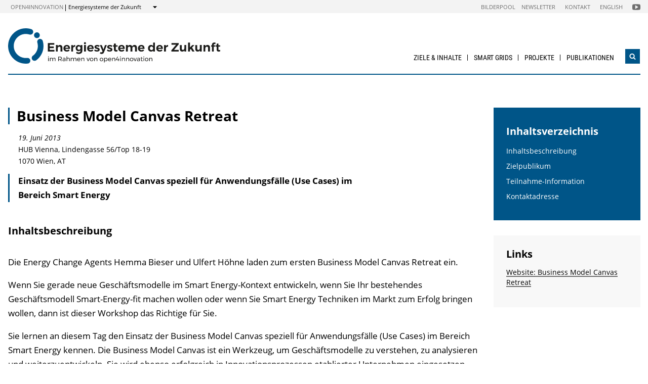

--- FILE ---
content_type: image/svg+xml
request_url: https://nachhaltigwirtschaften.at/includes/images/logos/ffg-logo.svg?m=1629211277
body_size: 3926
content:
<?xml version="1.0" encoding="UTF-8" standalone="no"?>
<!-- Created with Inkscape (http://www.inkscape.org/) -->
<svg xmlns:dc="http://purl.org/dc/elements/1.1/" xmlns:cc="http://creativecommons.org/ns#" xmlns:rdf="http://www.w3.org/1999/02/22-rdf-syntax-ns#" xmlns:svg="http://www.w3.org/2000/svg" xmlns="http://www.w3.org/2000/svg" xmlns:sodipodi="http://sodipodi.sourceforge.net/DTD/sodipodi-0.dtd" xmlns:inkscape="http://www.inkscape.org/namespaces/inkscape" id="svg2" version="1.1" inkscape:version="0.91 r13725" xml:space="preserve" width="498.3125" height="200.6125" viewBox="0 0 498.3125 200.6125" sodipodi:docname="ffg_logo_de_2018_4c.svg" data-lt-installed="true"><metadata id="metadata8"><rdf:RDF><cc:Work rdf:about=""><dc:format>image/svg+xml</dc:format><dc:type rdf:resource="http://purl.org/dc/dcmitype/StillImage"/><dc:title/></cc:Work></rdf:RDF></metadata><defs id="defs6"/><sodipodi:namedview pagecolor="#ffffff" bordercolor="#666666" borderopacity="1" objecttolerance="10" gridtolerance="10" guidetolerance="10" inkscape:pageopacity="0" inkscape:pageshadow="2" inkscape:window-width="640" inkscape:window-height="480" id="namedview4" showgrid="false" inkscape:zoom="0.67828923" inkscape:cx="249.15625" inkscape:cy="100.30625" inkscape:window-x="1909" inkscape:window-y="215" inkscape:window-maximized="0" inkscape:current-layer="g10"/><g id="g10" inkscape:groupmode="layer" inkscape:label="ink_ext_XXXXXX" transform="matrix(1.25,0,0,-1.25,0,200.6125)"><g id="g12" transform="scale(0.1,0.1)"><path d="m 1630.4,1073.84 c -34.18,10.43 -71.65,16.71 -116.19,16.29 -55.17,-0.67 -109.49,-10.92 -165.63,-28.52 -19.18,-4.27 -37.81,-6.97 -55.85,-7.56 -41.34,0.02 -70.71,12.45 -86.07,33.54 -18.92,26.47 -16.8,66.7 9.87,113.18 10.52,17.75 20.94,30.73 34.57,45.22 l -0.52,0.02 c 38.58,36.09 69.81,74.51 94.24,116.81 83.31,123.13 44.17,237.65 -111.1,239.6 -155.42,-3.36 -304.931,-79.89 -421.865,-230.2 -121.066,-150.39 -83.042,-292.79 69.54,-296.27 39.742,-0.51 82.371,7.93 128.385,23.69 18.13,4.28 32.51,6.56 48.41,6.68 29.16,-0.25 52.26,-8.27 67.82,-21.93 29,-25.67 31,-71.32 -1.71,-125.593 -8.85,-14.602 -18.16,-25.504 -29.62,-37.918 -50.41,-42.688 -92.96,-88.227 -126.629,-139.281 -30.922,-47.442 -48.485,-90.45 -54.852,-131.102 -0.508,1.082 -0.523,0.535 -0.496,1.602 -5.808,-19.465 -11.933,-30.442 -23.488,-47.09 -41.856,-59.887 -71.863,-69.156 -136.059,-102.18 -25.676,-9.168 -86.441,-30.488 -107.121,-30.476 -19.601,0.507 -22.25,0.589 -39.547,7.918 -25.515,17.652 -57.586,27.48 -98.902,29.101 C 352.848,511.82 188.316,453.84 58.0117,295.57 -44.7109,159.828 -13.5352,0.0117188 171.723,0.261719 208.406,-3.41016 468.863,31.4492 591.453,209.77 c 34.606,46.269 54.27,88.699 62.727,128.23 6.215,14.699 11.785,24.621 21.129,37.621 29.679,40.039 64.613,56.07 110.867,81.359 46.254,25.282 95.191,51.211 141.859,52.122 22.25,-0.59 35.969,-3.614 50.133,-9.274 33.932,-19.43 78.182,-30.68 136.462,-31.668 111.75,1.649 276.83,8.988 471.26,159.395 0.54,0.508 102.7,87.304 136.03,155.508 23.27,38.078 35.82,72.218 40.42,106.015 0.6,2.633 1.77,6.844 2.99,13.176 6.23,35.355 8.57,124.356 -134.93,171.586" style="fill:#ed1639;fill-opacity:1;fill-rule:nonzero;stroke:none" id="path14" inkscape:connector-curvature="0"/><path d="m 2150.08,647.137 0,17.812 -115.85,0 0,-186.597 19.93,0 0,82.289 81.77,0 0,17.82 -81.77,0 0,68.676 95.92,0 z m 130.53,-104.309 c 0,19.91 -2.62,38.004 -15.73,51.363 -8.92,8.899 -21.22,14.672 -36.96,14.672 -15.72,0 -28.03,-5.773 -36.96,-14.672 -13.09,-13.359 -15.72,-31.453 -15.72,-51.363 0,-19.93 2.63,-38.019 15.72,-51.379 8.93,-8.898 21.24,-14.679 36.96,-14.679 15.74,0 28.04,5.781 36.96,14.679 13.11,13.36 15.73,31.449 15.73,51.379 m -18.88,0 c 0,-14.43 -0.78,-30.406 -10.21,-39.848 -6.04,-6.031 -14.43,-9.429 -23.6,-9.429 -9.17,0 -17.29,3.398 -23.32,9.429 -9.44,9.442 -10.49,25.418 -10.49,39.848 0,14.402 1.05,30.391 10.49,39.82 6.03,6.043 14.15,9.442 23.32,9.442 9.17,0 17.56,-3.399 23.6,-9.442 9.43,-9.429 10.21,-25.418 10.21,-39.82 m 145.62,53.973 c -9.16,9.183 -18.6,12.062 -30.92,12.062 -14.94,0 -29.09,-6.543 -36.17,-17.293 l 0,15.723 -18.87,0 0,-128.941 18.87,0 0,79.148 c 0,19.66 12.06,34.59 30.93,34.59 9.96,0 15.2,-2.352 22.28,-9.442 l 13.88,14.153 z m 123.16,-80.723 c 0,24.113 -15.45,32.762 -38.01,34.863 l -20.7,1.84 c -16.25,1.309 -22.54,7.86 -22.54,18.867 0,13.102 9.96,21.243 28.84,21.243 13.36,0 25.16,-3.153 34.33,-10.243 l 12.32,12.332 c -11.53,9.43 -28.05,13.883 -46.4,13.883 -27.52,0 -47.43,-14.152 -47.43,-37.734 0,-21.238 13.37,-32.508 38.53,-34.609 l 21.23,-1.829 c 14.93,-1.312 21.49,-7.601 21.49,-18.859 0,-15.223 -13.1,-22.812 -34.33,-22.812 -16,0 -29.88,4.191 -40.11,14.949 l -12.57,-12.59 c 14.14,-13.641 31.18,-18.609 52.94,-18.609 31.18,0 52.41,14.41 52.41,39.308 m 131.86,-20.18 -12.84,12.321 c -9.69,-10.75 -17.3,-14.668 -29.61,-14.668 -12.59,0 -23.07,4.969 -29.89,14.668 -6.01,8.39 -8.39,18.351 -8.39,34.609 0,16.242 2.38,26.203 8.39,34.594 6.82,9.699 17.3,14.668 29.89,14.668 12.31,0 19.92,-3.668 29.61,-14.41 l 12.84,12.058 c -13.37,14.41 -24.63,19.125 -42.45,19.125 -32.5,0 -57.14,-22.011 -57.14,-66.035 0,-44.039 24.64,-66.058 57.14,-66.058 17.82,0 29.08,4.718 42.45,19.128 m 137.48,-17.546 0,82.82 c 0,29.09 -17.32,47.691 -46.41,47.691 -14.4,0 -26.73,-4.972 -36.16,-15.722 l 0,71.808 -18.87,0 0,-186.597 18.87,0 0,79.668 c 0,22.289 12.85,34.07 32.24,34.07 19.39,0 31.44,-11.531 31.44,-34.07 l 0,-79.668 18.89,0 z m 145.46,0 0,128.941 -18.87,0 0,-79.414 c 0,-22.551 -12.85,-34.328 -32.25,-34.328 -19.38,0 -31.44,11.519 -31.44,34.328 l 0,79.414 -18.88,0 0,-82.293 c 0,-14.93 3.94,-27.262 13.11,-36.172 7.87,-7.859 19.4,-12.058 33.28,-12.058 14.42,0 27.26,5.5 36.43,15.98 l 0,-14.398 18.62,0 z m 147.82,0 0,82.546 c 0,14.954 -4.2,27 -13.36,35.903 -7.88,7.859 -19.14,12.062 -33.04,12.062 -14.41,0 -26.99,-5.242 -36.16,-15.722 l 0,14.152 -18.88,0 0,-128.941 18.88,0 0,79.398 c 0,22.559 12.58,34.34 31.97,34.34 19.4,0 31.72,-11.531 31.72,-34.34 l 0,-79.398 18.87,0 z m 141.74,-3.942 0,132.883 -18.62,0 0,-15.203 c -10.47,13.629 -22.01,16.773 -36.16,16.773 -13.09,0 -24.63,-4.453 -31.45,-11.261 -12.83,-12.852 -15.73,-32.762 -15.73,-53.731 0,-20.973 2.9,-40.891 15.73,-53.742 6.82,-6.809 18.08,-11.527 31.19,-11.527 13.89,0 25.69,3.418 36.17,16.777 l 0,-20.18 c 0,-22.019 -10.48,-39.59 -35.38,-39.59 -14.94,0 -21.48,4.461 -30.94,12.852 l -12.3,-12.063 c 13.62,-12.32 24.37,-17.289 43.77,-17.289 33.81,0 53.72,23.332 53.72,55.301 M 3216,543.871 c 0,-24.121 -3.94,-48.23 -31.98,-48.23 -28.03,0 -32.24,24.109 -32.24,48.23 0,24.109 4.21,48.219 32.24,48.219 28.04,0 31.98,-24.11 31.98,-48.219 m 299.83,63.422 -20.43,0 -29.36,-103.531 -34.07,103.531 -16.24,0 -33.82,-103.531 -29.62,103.531 -20.45,0 40.89,-128.941 17.57,0 33.54,100.109 33.81,-100.109 17.57,0 40.61,128.941 z m 51.88,57.93 -21.23,0 0,-21.231 21.23,0 0,21.231 z m -1.3,-57.93 -18.87,0 0,-128.953 18.87,0 0,128.953 z m 132.22,-10.492 c -9.18,9.183 -18.62,12.062 -30.93,12.062 -14.94,0 -29.09,-6.543 -36.17,-17.293 l 0,15.723 -18.87,0 0,-128.941 18.87,0 0,79.148 c 0,19.66 12.05,34.59 30.92,34.59 9.97,0 15.21,-2.352 22.28,-9.442 l 13.9,14.153 z m 138.49,-118.449 -51.37,79.668 43.77,49.273 -23.59,0 -58.19,-67.102 0,124.758 -18.87,0 0,-186.597 18.87,0 0,37.207 25.15,28.839 40.9,-66.046 23.33,0 z m 86.6,0 0,16.25 -9.97,0 c -12.05,0 -17.56,7.07 -17.56,18.859 l 0,78.629 27.53,0 0,14.422 -27.53,0 0,40.371 -18.87,0 0,-40.371 -16.24,0 0,-14.422 16.24,0 0,-79.149 c 0,-19.132 11,-34.589 33.03,-34.589 l 13.37,0 z m 62.76,24.628 -24.63,0 0,-24.628 24.63,0 0,24.628" style="fill:#231f20;fill-opacity:1;fill-rule:nonzero;stroke:none" id="path16" inkscape:connector-curvature="0"/><path d="m 2541.88,1464.07 0,134.33 -508.06,0 0,-771.283 150.58,0 0,313.053 304.39,0 0,134.33 -304.39,0 0,189.57 357.48,0 z m 676.94,0 0,134.33 -508.06,0 0,-771.283 150.57,0 0,313.053 304.41,0 0,134.33 -304.41,0 0,189.57 357.49,0 z m 701.97,-320.65 0,112.67 -291.42,0 0,-125.67 141.91,0 0,-29.24 c 0,-40.09 -9.74,-74.75 -34.66,-102.918 -24.92,-27.09 -61.75,-43.332 -107.25,-43.332 -41.16,0 -74.75,15.168 -96.42,40.086 -29.23,32.494 -36.81,69.324 -36.81,217.734 0,148.4 7.58,184.16 36.81,216.66 21.67,24.91 55.26,41.16 96.42,41.16 76.91,0 121.34,-40.09 138.66,-112.66 l 151.66,0 c -20.57,130 -111.57,246.99 -290.32,246.99 -86.66,0 -153.82,-30.34 -207.98,-84.5 -78.01,-78 -75.83,-174.41 -75.83,-307.65 0,-133.24 -2.18,-229.656 75.83,-307.656 54.16,-54.16 123.49,-84.492 207.98,-84.492 82.33,0 156.01,23.832 217.74,87.746 54.16,56.328 73.68,123.502 73.68,235.072" style="fill:#231f20;fill-opacity:1;fill-rule:nonzero;stroke:none" id="path18" inkscape:connector-curvature="0"/></g></g><style id="stylish-1" class="stylish" type="text/css">.eOfoab .zlaSJd, .nwoFuc .zlaSJd {
	display: none;
}
.gb_Ta:not(.gb_Ua) .gb_Dd {
  padding: 0 !important;
}
.AOL3Kb, .kYrwHb {
	width: 180px;
}
.qOsM1d {
	padding: 2px 0;
}
.q1j8lf {
	padding: 0;
}
.TOTjfb {
	height: -moz-calc(100% - 48px);
	height: calc(100% - 48px);
}</style></svg>

--- FILE ---
content_type: image/svg+xml
request_url: https://nachhaltigwirtschaften.at/includes/images/logos/Energiesysteme_1.svg
body_size: 9061
content:
<?xml version="1.0" encoding="utf-8"?>
<!-- Generator: Adobe Illustrator 15.1.0, SVG Export Plug-In . SVG Version: 6.00 Build 0)  -->
<!DOCTYPE svg PUBLIC "-//W3C//DTD SVG 1.1//EN" "http://www.w3.org/Graphics/SVG/1.1/DTD/svg11.dtd">
<svg version="1.1" id="Ebene_1" xmlns="http://www.w3.org/2000/svg" xmlns:xlink="http://www.w3.org/1999/xlink" x="0px" y="0px"
	 width="599.6px" height="100px" viewBox="0 0 599.6 100" enable-background="new 0 0 599.6 100" xml:space="preserve">
<g>
	<path fill="#005588" d="M74.721,91.968c-2.462,0-4.895-1.14-6.458-3.282c-2.596-3.566-1.812-8.561,1.75-11.156
		c1.251-0.91,2.449-1.915,3.563-2.985C80.318,68.064,84.032,59.347,84.032,50c0-3.314-0.477-6.589-1.406-9.73
		c-1.26-4.227,1.147-8.673,5.371-9.929c4.231-1.262,8.675,1.147,9.933,5.376c1.374,4.621,2.072,9.427,2.072,14.283
		c0,13.731-5.453,26.539-15.361,36.058c-1.636,1.568-3.393,3.042-5.223,4.376C78,91.468,76.351,91.968,74.721,91.968"/>
	<path fill="#005588" d="M50.004,100C22.434,100,0,77.571,0,50C0,22.432,22.434,0,50.004,0c5.252,0,10.432,0.813,15.393,2.418
		c4.194,1.355,6.497,5.857,5.138,10.052c-1.351,4.193-5.854,6.501-10.05,5.141c-3.37-1.09-6.901-1.642-10.481-1.642
		C31.239,15.969,15.97,31.235,15.97,50S31.239,84.03,50.004,84.03c1.287,0,2.589-0.067,3.865-0.212
		c4.376-0.503,8.333,2.656,8.826,7.037c0.494,4.385-2.656,8.335-7.042,8.826C53.791,99.894,51.888,100,50.004,100"/>
	<path fill="#005588" d="M89.551,19.563c0,4.495-3.643,8.138-8.136,8.138c-4.495,0-8.138-3.644-8.138-8.138
		c0-4.492,3.643-8.136,8.138-8.136C85.908,11.428,89.551,15.071,89.551,19.563"/>
	<path fill="#1C1C1A" d="M114.686,79.967c0.199,0.204,0.299,0.464,0.299,0.775c0,0.311-0.1,0.572-0.299,0.773
		c-0.198,0.206-0.446,0.311-0.747,0.311c-0.299,0-0.552-0.104-0.75-0.311c-0.195-0.201-0.297-0.463-0.297-0.773
		c0-0.312,0.102-0.571,0.297-0.775c0.197-0.204,0.451-0.308,0.75-0.308C114.239,79.66,114.487,79.763,114.686,79.967
		 M113.107,83.464h1.678v9.537h-1.678V83.464z"/>
	<path fill="#1C1C1A" d="M132.938,84.4c0.624,0.663,0.936,1.564,0.936,2.704v5.897h-1.692v-5.446c0-0.802-0.22-1.435-0.66-1.89
		c-0.439-0.459-1.042-0.685-1.812-0.685c-0.9,0.02-1.611,0.342-2.125,0.953c-0.517,0.611-0.777,1.399-0.777,2.361v4.706h-1.692
		v-5.446c0-0.802-0.218-1.435-0.65-1.89c-0.434-0.459-1.041-0.685-1.822-0.685c-0.9,0.02-1.613,0.342-2.134,0.953
		c-0.523,0.611-0.785,1.399-0.785,2.361v4.706h-1.675v-9.537h1.675v2.002c0.626-1.348,1.808-2.032,3.552-2.054
		c0.876,0,1.606,0.208,2.189,0.628c0.583,0.42,0.977,1.01,1.181,1.768c0.59-1.572,1.825-2.374,3.713-2.396
		C131.454,83.413,132.313,83.742,132.938,84.4"/>
	<path fill="#1C1C1A" d="M149.898,93.004l-2.504-3.968c-0.289,0.021-0.521,0.035-0.703,0.035h-3.208v3.933h-1.731V80.383h4.939
		c1.598,0,2.832,0.368,3.704,1.109c0.872,0.736,1.307,1.785,1.307,3.146c0,1.019-0.237,1.881-0.712,2.574
		c-0.474,0.698-1.155,1.205-2.045,1.517l2.937,4.275H149.898z M146.691,87.502c1.082,0,1.909-0.238,2.489-0.71
		c0.574-0.477,0.863-1.175,0.863-2.102c0-0.901-0.289-1.58-0.863-2.044c-0.58-0.466-1.407-0.695-2.489-0.695h-3.208v5.551H146.691z"
		/>
	<path fill="#1C1C1A" d="M160.446,93.001v-1.334c-0.711,0.936-1.822,1.403-3.336,1.403c-0.661,0-1.239-0.125-1.738-0.377
		c-0.5-0.251-0.884-0.604-1.154-1.044c-0.271-0.446-0.406-0.947-0.406-1.502c0-0.847,0.317-1.522,0.948-2.025
		c0.629-0.498,1.51-0.752,2.64-0.763h3.028v-0.448c0-0.679-0.206-1.2-0.621-1.562c-0.415-0.368-1.019-0.55-1.812-0.55
		c-0.961,0-1.941,0.342-2.938,1.026l-0.703-1.152c0.686-0.444,1.317-0.768,1.901-0.967c0.584-0.194,1.278-0.294,2.081-0.294
		c1.191,0,2.11,0.29,2.76,0.871c0.648,0.585,0.979,1.399,0.989,2.443l0.021,6.274H160.446z M159.445,91.117
		c0.548-0.377,0.874-0.877,0.982-1.504v-0.957h-2.793c-0.76,0-1.32,0.117-1.687,0.342c-0.366,0.228-0.551,0.592-0.551,1.084
		c0,0.493,0.187,0.884,0.56,1.172s0.872,0.431,1.498,0.431C158.236,91.684,158.896,91.494,159.445,91.117"/>
	<path fill="#1C1C1A" d="M173.136,84.391c0.637,0.659,0.954,1.561,0.954,2.713v5.897h-1.676v-5.446c0-0.802-0.227-1.431-0.676-1.881
		c-0.45-0.451-1.071-0.676-1.866-0.676c-0.926,0.013-1.657,0.324-2.198,0.936c-0.542,0.611-0.812,1.408-0.812,2.379v4.688h-1.675
		V79.625h1.675v5.894c0.637-1.378,1.851-2.084,3.641-2.105C171.62,83.413,172.497,83.737,173.136,84.391"/>
	<path fill="#1C1C1A" d="M191.973,84.4c0.624,0.663,0.936,1.564,0.936,2.704v5.897h-1.691v-5.446c0-0.802-0.221-1.435-0.66-1.89
		c-0.438-0.459-1.042-0.685-1.812-0.685c-0.9,0.02-1.61,0.342-2.125,0.953c-0.517,0.611-0.777,1.399-0.777,2.361v4.706h-1.691
		v-5.446c0-0.802-0.218-1.435-0.65-1.89c-0.434-0.459-1.041-0.685-1.822-0.685c-0.9,0.02-1.613,0.342-2.134,0.953
		c-0.523,0.611-0.786,1.399-0.786,2.361v4.706h-1.674v-9.537h1.674v2.002c0.627-1.348,1.809-2.032,3.553-2.054
		c0.876,0,1.606,0.208,2.189,0.628c0.584,0.42,0.977,1.01,1.181,1.768c0.591-1.572,1.825-2.374,3.714-2.396
		C190.488,83.413,191.348,83.742,191.973,84.4"/>
	<path fill="#1C1C1A" d="M203.076,84.716c0.757,0.871,1.137,2.085,1.137,3.632c0,0.242-0.006,0.425-0.021,0.541h-7.534
		c0.133,0.854,0.49,1.534,1.073,2.037c0.582,0.507,1.301,0.758,2.155,0.758c0.562,0,1.09-0.1,1.577-0.308
		c0.486-0.203,0.91-0.489,1.271-0.862l0.919,0.954c-0.47,0.507-1.035,0.896-1.695,1.174c-0.661,0.273-1.394,0.412-2.199,0.412
		c-0.938,0-1.771-0.2-2.496-0.603c-0.727-0.403-1.294-0.971-1.694-1.703c-0.404-0.732-0.604-1.568-0.604-2.505
		c0-0.94,0.199-1.772,0.604-2.5c0.4-0.724,0.965-1.296,1.684-1.707c0.724-0.416,1.545-0.624,2.472-0.624
		C201.202,83.413,202.32,83.85,203.076,84.716 M202.697,87.594c-0.046-0.867-0.335-1.547-0.865-2.046
		c-0.527-0.496-1.225-0.749-2.092-0.749c-0.839,0-1.54,0.253-2.099,0.758c-0.56,0.503-0.893,1.183-1.001,2.037H202.697z"/>
	<path fill="#1C1C1A" d="M214.433,84.391c0.638,0.659,0.957,1.561,0.957,2.713v5.897h-1.678v-5.446c0-0.802-0.226-1.431-0.677-1.881
		c-0.45-0.451-1.071-0.676-1.866-0.676c-0.852,0.013-1.546,0.286-2.081,0.818c-0.534,0.533-0.839,1.23-0.909,2.08v5.104h-1.678
		v-9.537h1.678v2.02c0.637-1.356,1.844-2.05,3.621-2.071C212.918,83.413,213.796,83.737,214.433,84.391"/>
	<polygon fill="#1C1C1A" points="221.517,83.464 223.301,83.464 226.168,91.342 229.016,83.464 230.711,83.464 226.997,93.001 
		225.249,93.001 	"/>
	<path fill="#1C1C1A" d="M238.471,84.023c0.739,0.407,1.315,0.976,1.73,1.703c0.415,0.732,0.621,1.564,0.621,2.496
		c0,0.94-0.206,1.772-0.621,2.509c-0.415,0.732-0.991,1.305-1.73,1.712c-0.738,0.407-1.584,0.611-2.534,0.611
		c-0.961,0-1.81-0.204-2.549-0.611c-0.738-0.407-1.316-0.975-1.731-1.703c-0.414-0.728-0.62-1.568-0.62-2.518
		c0-0.932,0.206-1.764,0.62-2.496c0.415-0.728,0.993-1.296,1.731-1.703c0.739-0.407,1.588-0.61,2.549-0.61
		C236.887,83.413,237.732,83.616,238.471,84.023 M234.271,85.301c-0.488,0.291-0.865,0.693-1.136,1.2
		c-0.271,0.512-0.405,1.093-0.405,1.742c0,0.659,0.135,1.248,0.405,1.764c0.271,0.518,0.647,0.919,1.136,1.2
		c0.486,0.282,1.044,0.427,1.666,0.427c0.614,0,1.163-0.145,1.651-0.427c0.485-0.281,0.864-0.683,1.136-1.2
		c0.269-0.516,0.403-1.104,0.403-1.764c0-0.649-0.135-1.23-0.403-1.742c-0.271-0.507-0.65-0.909-1.136-1.2
		c-0.488-0.286-1.037-0.429-1.651-0.429C235.314,84.873,234.757,85.015,234.271,85.301"/>
	<path fill="#1C1C1A" d="M251.098,84.391c0.638,0.659,0.957,1.561,0.957,2.713v5.897h-1.678v-5.446c0-0.802-0.226-1.431-0.677-1.881
		c-0.45-0.451-1.071-0.676-1.866-0.676c-0.852,0.013-1.546,0.286-2.081,0.818c-0.534,0.533-0.839,1.23-0.909,2.08v5.104h-1.678
		v-9.537h1.678v2.02c0.636-1.356,1.844-2.05,3.621-2.071C249.582,83.413,250.461,83.737,251.098,84.391"/>
	<path fill="#1C1C1A" d="M266.267,84.023c0.739,0.407,1.315,0.976,1.73,1.703c0.414,0.732,0.621,1.564,0.621,2.496
		c0,0.94-0.207,1.772-0.621,2.509c-0.415,0.732-0.991,1.305-1.73,1.712s-1.584,0.611-2.534,0.611c-0.961,0-1.81-0.204-2.549-0.611
		c-0.738-0.407-1.316-0.975-1.731-1.703c-0.415-0.728-0.62-1.568-0.62-2.518c0-0.932,0.205-1.764,0.62-2.496
		c0.415-0.728,0.993-1.296,1.731-1.703c0.739-0.407,1.588-0.61,2.549-0.61C264.683,83.413,265.527,83.616,266.267,84.023
		 M262.066,85.301c-0.488,0.291-0.865,0.693-1.137,1.2c-0.27,0.512-0.404,1.093-0.404,1.742c0,0.659,0.135,1.248,0.404,1.764
		c0.271,0.518,0.648,0.919,1.137,1.2c0.485,0.282,1.043,0.427,1.666,0.427c0.614,0,1.163-0.145,1.651-0.427
		c0.485-0.281,0.864-0.683,1.135-1.2c0.27-0.516,0.404-1.104,0.404-1.764c0-0.649-0.135-1.23-0.404-1.742
		c-0.271-0.507-0.649-0.909-1.135-1.2c-0.488-0.286-1.037-0.429-1.651-0.429C263.109,84.873,262.552,85.015,262.066,85.301"/>
	<path fill="#1C1C1A" d="M278.643,84.023c0.696,0.407,1.234,0.979,1.621,1.712c0.384,0.732,0.577,1.577,0.577,2.526
		c0,0.936-0.191,1.768-0.568,2.496c-0.379,0.728-0.914,1.291-1.604,1.694c-0.691,0.402-1.481,0.604-2.371,0.604
		c-0.805,0-1.514-0.171-2.128-0.505c-0.611-0.338-1.092-0.819-1.439-1.441v5.389h-1.677V83.464h1.677v1.894
		c0.348-0.622,0.825-1.105,1.434-1.443c0.605-0.333,1.304-0.502,2.099-0.502C277.151,83.413,277.943,83.616,278.643,84.023
		 M277.586,91.16c0.487-0.285,0.866-0.688,1.137-1.204c0.27-0.516,0.405-1.101,0.405-1.751c0-0.637-0.14-1.213-0.415-1.729
		c-0.277-0.516-0.654-0.919-1.136-1.209c-0.481-0.286-1.027-0.434-1.64-0.434c-0.614,0-1.162,0.147-1.65,0.434
		c-0.486,0.29-0.867,0.693-1.143,1.209c-0.277,0.516-0.415,1.092-0.415,1.729c0,0.663,0.138,1.248,0.415,1.76
		c0.275,0.511,0.656,0.91,1.143,1.195c0.488,0.291,1.036,0.434,1.65,0.434C276.55,91.593,277.1,91.451,277.586,91.16"/>
	<path fill="#1C1C1A" d="M290.357,84.716c0.757,0.871,1.137,2.085,1.137,3.632c0,0.242-0.007,0.425-0.021,0.541h-7.535
		c0.134,0.854,0.491,1.534,1.075,2.037c0.58,0.507,1.3,0.758,2.153,0.758c0.563,0,1.09-0.1,1.577-0.308
		c0.486-0.203,0.91-0.489,1.272-0.862l0.918,0.954c-0.468,0.507-1.034,0.896-1.695,1.174c-0.661,0.273-1.393,0.412-2.199,0.412
		c-0.938,0-1.77-0.2-2.496-0.603c-0.727-0.403-1.293-0.971-1.694-1.703c-0.403-0.732-0.603-1.568-0.603-2.505
		c0-0.94,0.199-1.772,0.603-2.5c0.401-0.724,0.966-1.296,1.684-1.707c0.724-0.416,1.545-0.624,2.473-0.624
		C288.483,83.413,289.602,83.85,290.357,84.716 M289.979,87.594c-0.047-0.867-0.335-1.547-0.866-2.046
		c-0.527-0.496-1.224-0.749-2.092-0.749c-0.838,0-1.539,0.253-2.098,0.758c-0.56,0.503-0.894,1.183-1.001,2.037H289.979z"/>
	<path fill="#1C1C1A" d="M301.714,84.391c0.637,0.659,0.956,1.561,0.956,2.713v5.897h-1.678v-5.446c0-0.802-0.227-1.431-0.676-1.881
		c-0.451-0.451-1.071-0.676-1.866-0.676c-0.852,0.013-1.546,0.286-2.081,0.818c-0.534,0.533-0.839,1.23-0.909,2.08v5.104h-1.678
		v-9.537h1.678v2.02c0.636-1.356,1.844-2.05,3.62-2.071C300.198,83.413,301.077,83.737,301.714,84.391"/>
	<polygon fill="#1C1C1A" points="314.137,88.205 314.137,89.756 312.187,89.756 312.187,93.001 310.565,93.001 310.565,89.756 
		304.309,89.756 304.309,88.421 308.817,80.383 310.51,80.383 306.186,88.205 310.565,88.205 310.565,84.981 312.187,84.981 
		312.187,88.205 	"/>
	<path fill="#1C1C1A" d="M317.891,79.967c0.202,0.204,0.302,0.464,0.302,0.775c0,0.311-0.1,0.572-0.302,0.773
		c-0.199,0.206-0.443,0.311-0.747,0.311c-0.301,0-0.551-0.104-0.747-0.311c-0.2-0.201-0.3-0.463-0.3-0.773
		c0-0.312,0.1-0.571,0.3-0.775c0.196-0.204,0.446-0.308,0.747-0.308C317.447,79.66,317.691,79.763,317.891,79.967 M316.313,83.464
		h1.68v9.537h-1.68V83.464z"/>
	<path fill="#1C1C1A" d="M329.186,84.391c0.635,0.659,0.958,1.561,0.958,2.713v5.897h-1.677v-5.446c0-0.802-0.228-1.431-0.679-1.881
		c-0.448-0.451-1.072-0.676-1.867-0.676c-0.852,0.013-1.547,0.286-2.078,0.818c-0.537,0.533-0.841,1.23-0.91,2.08v5.104h-1.677
		v-9.537h1.677v2.02c0.637-1.356,1.842-2.05,3.62-2.071C327.671,83.413,328.549,83.737,329.186,84.391"/>
	<path fill="#1C1C1A" d="M341.065,84.391c0.635,0.659,0.955,1.561,0.955,2.713v5.897h-1.677v-5.446c0-0.802-0.228-1.431-0.678-1.881
		c-0.449-0.451-1.07-0.676-1.866-0.676c-0.851,0.013-1.547,0.286-2.079,0.818c-0.535,0.533-0.839,1.23-0.91,2.08v5.104h-1.678
		v-9.537h1.678v2.02c0.637-1.356,1.844-2.05,3.62-2.071C339.549,83.413,340.429,83.737,341.065,84.391"/>
	<path fill="#1C1C1A" d="M351.511,84.023c0.741,0.407,1.315,0.976,1.731,1.703c0.411,0.732,0.619,1.564,0.619,2.496
		c0,0.94-0.208,1.772-0.619,2.509c-0.416,0.732-0.99,1.305-1.731,1.712c-0.739,0.407-1.582,0.611-2.533,0.611
		c-0.962,0-1.811-0.204-2.55-0.611c-0.738-0.407-1.315-0.975-1.731-1.703c-0.413-0.728-0.624-1.568-0.624-2.518
		c0-0.932,0.211-1.764,0.624-2.496c0.416-0.728,0.993-1.296,1.731-1.703c0.739-0.407,1.588-0.61,2.55-0.61
		C349.929,83.413,350.771,83.616,351.511,84.023 M347.312,85.301c-0.489,0.291-0.866,0.693-1.138,1.2
		c-0.271,0.512-0.402,1.093-0.402,1.742c0,0.659,0.132,1.248,0.402,1.764c0.271,0.518,0.648,0.919,1.138,1.2
		c0.487,0.282,1.042,0.427,1.666,0.427c0.611,0,1.162-0.145,1.649-0.427c0.487-0.281,0.866-0.683,1.138-1.2
		c0.271-0.516,0.402-1.104,0.402-1.764c0-0.649-0.132-1.23-0.402-1.742c-0.271-0.507-0.65-0.909-1.138-1.2
		c-0.487-0.286-1.038-0.429-1.649-0.429C348.354,84.873,347.799,85.015,347.312,85.301"/>
	<polygon fill="#1C1C1A" points="354.295,83.464 356.082,83.464 358.946,91.342 361.796,83.464 363.492,83.464 359.776,93.001 
		358.028,93.001 	"/>
	<path fill="#1C1C1A" d="M370.643,93.001v-1.334c-0.707,0.936-1.818,1.403-3.335,1.403c-0.661,0-1.239-0.125-1.74-0.377
		c-0.5-0.251-0.879-0.604-1.15-1.044c-0.272-0.446-0.405-0.947-0.405-1.502c0-0.847,0.314-1.522,0.947-2.025
		c0.631-0.498,1.508-0.752,2.637-0.763h3.029v-0.448c0-0.679-0.206-1.2-0.622-1.562c-0.412-0.368-1.019-0.55-1.81-0.55
		c-0.964,0-1.94,0.342-2.939,1.026l-0.704-1.152c0.687-0.444,1.321-0.768,1.904-0.967c0.581-0.194,1.276-0.294,2.082-0.294
		c1.188,0,2.106,0.29,2.756,0.871c0.647,0.585,0.981,1.399,0.99,2.443l0.02,6.274H370.643z M369.646,91.117
		c0.544-0.377,0.873-0.877,0.979-1.504v-0.957h-2.791c-0.758,0-1.319,0.117-1.686,0.342c-0.368,0.228-0.55,0.592-0.55,1.084
		c0,0.493,0.186,0.884,0.559,1.172s0.869,0.431,1.495,0.431C368.432,91.684,369.098,91.494,369.646,91.117"/>
	<path fill="#1C1C1A" d="M380.416,92.369c-0.732,0.469-1.478,0.702-2.238,0.702c-0.756,0-1.367-0.225-1.837-0.676
		c-0.471-0.45-0.702-1.131-0.702-2.045v-5.282h-1.354V83.79h1.354v-2.562h1.691v2.562h2.923v1.278h-2.923v4.979
		c0,0.528,0.098,0.905,0.289,1.136c0.192,0.225,0.48,0.342,0.868,0.342c0.455,0,0.949-0.151,1.478-0.45L380.416,92.369z"/>
	<path fill="#1C1C1A" d="M384.029,79.967c0.197,0.204,0.295,0.464,0.295,0.775c0,0.311-0.098,0.572-0.295,0.773
		c-0.196,0.206-0.45,0.311-0.747,0.311c-0.301,0-0.55-0.104-0.75-0.311c-0.196-0.201-0.299-0.463-0.299-0.773
		c0-0.312,0.103-0.571,0.299-0.775c0.2-0.204,0.449-0.308,0.75-0.308C383.579,79.66,383.833,79.763,384.029,79.967 M382.452,83.464
		h1.678v9.537h-1.678V83.464z"/>
	<path fill="#1C1C1A" d="M393.888,84.023c0.741,0.407,1.315,0.976,1.731,1.703c0.412,0.732,0.619,1.564,0.619,2.496
		c0,0.94-0.207,1.772-0.619,2.509c-0.416,0.732-0.99,1.305-1.731,1.712c-0.738,0.407-1.581,0.611-2.532,0.611
		c-0.962,0-1.812-0.204-2.551-0.611c-0.738-0.407-1.314-0.975-1.73-1.703c-0.414-0.728-0.624-1.568-0.624-2.518
		c0-0.932,0.21-1.764,0.624-2.496c0.416-0.728,0.992-1.296,1.73-1.703c0.739-0.407,1.589-0.61,2.551-0.61
		C392.307,83.413,393.149,83.616,393.888,84.023 M389.689,85.301c-0.49,0.291-0.867,0.693-1.138,1.2
		c-0.271,0.512-0.403,1.093-0.403,1.742c0,0.659,0.132,1.248,0.403,1.764c0.271,0.518,0.647,0.919,1.138,1.2
		c0.487,0.282,1.042,0.427,1.666,0.427c0.61,0,1.161-0.145,1.648-0.427c0.487-0.281,0.867-0.683,1.138-1.2
		c0.271-0.516,0.403-1.104,0.403-1.764c0-0.649-0.133-1.23-0.403-1.742c-0.271-0.507-0.65-0.909-1.138-1.2
		c-0.487-0.286-1.038-0.429-1.648-0.429C390.731,84.873,390.177,85.015,389.689,85.301"/>
	<path fill="#1C1C1A" d="M406.515,84.391c0.638,0.659,0.958,1.561,0.958,2.713v5.897h-1.677v-5.446c0-0.802-0.228-1.431-0.679-1.881
		c-0.45-0.451-1.07-0.676-1.865-0.676c-0.852,0.013-1.547,0.286-2.08,0.818c-0.535,0.533-0.838,1.23-0.91,2.08v5.104h-1.677v-9.537
		h1.677v2.02c0.638-1.356,1.845-2.05,3.621-2.071C405.001,83.413,405.88,83.737,406.515,84.391"/>
	<polygon fill="#1C1C1A" points="112.287,41.788 130.491,41.788 130.491,46.263 117.683,46.263 117.683,51.453 129.193,51.453 
		129.193,55.929 117.683,55.929 117.683,61.224 130.868,61.224 130.868,65.698 112.287,65.698 	"/>
	<path fill="#1C1C1A" d="M151.514,49.029c1.218,1.276,1.825,2.983,1.825,5.125v11.544h-5.257V55.689c0-1.16-0.324-2.079-0.974-2.748
		c-0.648-0.673-1.531-1.008-2.647-1.008c-1.298,0.021-2.323,0.471-3.072,1.349c-0.752,0.879-1.131,1.997-1.131,3.366v9.05h-5.257
		V47.321h5.257v3.212c1.276-2.231,3.396-3.369,6.355-3.416C148.66,47.117,150.296,47.754,151.514,49.029"/>
	<path fill="#1C1C1A" d="M172.518,49.71c1.537,1.71,2.305,4.089,2.305,7.14c0,0.546-0.011,0.97-0.033,1.263h-13.183
		c0.294,1.162,0.865,2.067,1.706,2.718c0.843,0.647,1.856,0.972,3.042,0.972c0.862,0,1.694-0.164,2.491-0.495
		c0.797-0.33,1.515-0.812,2.151-1.45l2.768,2.8c-0.935,1.049-2.066,1.85-3.398,2.406c-1.332,0.562-2.818,0.839-4.458,0.839
		c-1.935,0-3.625-0.386-5.072-1.159c-1.446-0.777-2.56-1.869-3.348-3.281c-0.785-1.412-1.175-3.04-1.175-4.884
		c0-1.868,0.396-3.513,1.192-4.937c0.8-1.423,1.915-2.524,3.349-3.312c1.436-0.785,3.072-1.179,4.918-1.179
		C168.732,47.15,170.98,48.005,172.518,49.71 M169.871,55.006c-0.047-1.207-0.433-2.174-1.16-2.904
		c-0.73-0.728-1.698-1.091-2.904-1.091c-1.139,0-2.088,0.356-2.852,1.076c-0.763,0.716-1.247,1.688-1.451,2.919H169.871z"/>
	<path fill="#1C1C1A" d="M186.026,48.039c1.024-0.593,2.219-0.898,3.586-0.923v4.952c-0.183-0.02-0.455-0.033-0.819-0.033
		c-1.617,0-2.897,0.439-3.843,1.315c-0.945,0.877-1.418,2.043-1.418,3.501v8.847h-5.261V47.323h5.261v3.312
		C184.172,49.497,185.002,48.631,186.026,48.039"/>
	<path fill="#1C1C1A" d="M209.694,47.322v16.669c0,1.729-0.41,3.236-1.229,4.523c-0.82,1.287-1.969,2.275-3.449,2.973
		c-1.479,0.693-3.188,1.04-5.123,1.04c-1.505,0-2.934-0.217-4.286-0.649c-1.355-0.432-2.592-1.023-3.705-1.772l1.945-3.692
		c1.73,1.23,3.633,1.846,5.704,1.846c1.504,0,2.698-0.372,3.586-1.108c0.887-0.741,1.333-1.738,1.333-2.988v-2.086
		c-0.614,0.867-1.389,1.526-2.322,1.98c-0.936,0.456-2.005,0.687-3.211,0.687c-1.571,0-2.967-0.371-4.185-1.111
		c-1.219-0.739-2.163-1.782-2.836-3.127c-0.669-1.342-1.007-2.891-1.007-4.644c0-1.732,0.338-3.251,1.007-4.56
		c0.673-1.311,1.617-2.329,2.836-3.057c1.218-0.73,2.613-1.095,4.185-1.095c1.183,0,2.243,0.233,3.177,0.699
		c0.932,0.469,1.718,1.123,2.356,1.966v-2.493H209.694z M203.273,59.428c0.797-0.876,1.196-2.019,1.196-3.432
		c0-1.411-0.399-2.561-1.196-3.45c-0.796-0.888-1.833-1.331-3.107-1.331c-1.276,0-2.312,0.443-3.109,1.331
		c-0.796,0.89-1.207,2.039-1.229,3.45c0.021,1.413,0.426,2.556,1.211,3.432c0.785,0.879,1.829,1.315,3.127,1.315
		C201.44,60.744,202.478,60.307,203.273,59.428"/>
	<path fill="#1C1C1A" d="M219.172,39.977c0.535,0.546,0.803,1.254,0.803,2.116c0,0.868-0.268,1.571-0.803,2.121
		c-0.534,0.548-1.225,0.821-2.066,0.821c-0.82,0-1.497-0.279-2.034-0.836c-0.534-0.56-0.801-1.263-0.801-2.106
		c0-0.862,0.267-1.57,0.801-2.116c0.537-0.545,1.214-0.818,2.034-0.818C217.947,39.159,218.638,39.432,219.172,39.977
		 M214.51,47.321h5.261v18.377h-5.261V47.321z"/>
	<path fill="#1C1C1A" d="M239.459,49.71c1.538,1.71,2.305,4.089,2.305,7.14c0,0.546-0.011,0.97-0.033,1.263h-13.183
		c0.296,1.162,0.865,2.067,1.706,2.718c0.843,0.647,1.856,0.972,3.042,0.972c0.863,0,1.695-0.164,2.491-0.495
		c0.797-0.33,1.516-0.812,2.151-1.45l2.768,2.8c-0.935,1.049-2.065,1.85-3.398,2.406c-1.332,0.562-2.818,0.839-4.458,0.839
		c-1.935,0-3.625-0.386-5.071-1.159c-1.447-0.777-2.561-1.869-3.349-3.281c-0.785-1.412-1.175-3.04-1.175-4.884
		c0-1.868,0.396-3.513,1.192-4.937c0.8-1.423,1.915-2.524,3.349-3.312c1.436-0.785,3.072-1.179,4.918-1.179
		C235.674,47.15,237.922,48.005,239.459,49.71 M236.812,55.006c-0.047-1.207-0.433-2.174-1.16-2.904
		c-0.73-0.728-1.698-1.091-2.904-1.091c-1.139,0-2.088,0.356-2.852,1.076c-0.763,0.716-1.247,1.688-1.451,2.919H236.812z"/>
	<path fill="#1C1C1A" d="M253.82,51.404c-0.979-0.31-1.854-0.462-2.631-0.462c-0.638,0-1.15,0.116-1.535,0.341
		c-0.39,0.229-0.582,0.569-0.582,1.026c0,0.502,0.262,0.888,0.785,1.162c0.524,0.273,1.378,0.579,2.563,0.921
		c1.298,0.386,2.367,0.768,3.21,1.142c0.841,0.379,1.57,0.936,2.185,1.677c0.615,0.738,0.923,1.715,0.923,2.919
		c0,1.821-0.7,3.241-2.101,4.253c-1.399,1.012-3.192,1.52-5.38,1.52c-1.502,0-2.948-0.222-4.337-0.668
		c-1.389-0.444-2.596-1.072-3.619-1.895l1.706-3.552c0.934,0.728,1.975,1.291,3.126,1.69c1.149,0.4,2.236,0.6,3.261,0.6
		c0.707,0,1.27-0.12,1.691-0.36c0.421-0.239,0.633-0.597,0.633-1.075c0-0.523-0.269-0.934-0.804-1.231
		c-0.534-0.293-1.396-0.612-2.577-0.954c-1.255-0.363-2.295-0.728-3.127-1.092c-0.832-0.366-1.541-0.919-2.134-1.659
		c-0.593-0.739-0.888-1.7-0.888-2.884c0-1.824,0.683-3.232,2.05-4.238c1.364-1.001,3.095-1.499,5.189-1.499
		c1.253,0,2.504,0.174,3.759,0.527c1.251,0.354,2.389,0.861,3.413,1.522l-1.81,3.585C255.791,52.149,254.799,51.712,253.82,51.404"
		/>
	<path fill="#1C1C1A" d="M264.204,72.562c-0.979,0-1.868-0.139-2.665-0.43c-0.796-0.281-1.571-0.729-2.322-1.348l2.221-3.791
		c0.796,0.663,1.593,0.992,2.392,0.992c1.113,0,1.924-0.546,2.425-1.638l0.51-1.027l-7.613-17.998h5.429l4.816,12.637l4.337-12.637
		h5.261l-8.06,20.425C269.657,70.958,267.414,72.562,264.204,72.562"/>
	<path fill="#1C1C1A" d="M289.648,51.404c-0.978-0.31-1.854-0.462-2.631-0.462c-0.637,0-1.149,0.116-1.535,0.341
		c-0.389,0.229-0.582,0.569-0.582,1.026c0,0.502,0.263,0.888,0.786,1.162c0.524,0.273,1.378,0.579,2.562,0.921
		c1.298,0.386,2.367,0.768,3.21,1.142c0.841,0.379,1.571,0.936,2.186,1.677c0.615,0.738,0.923,1.715,0.923,2.919
		c0,1.821-0.701,3.241-2.101,4.253s-3.192,1.52-5.381,1.52c-1.502,0-2.948-0.222-4.337-0.668c-1.389-0.444-2.597-1.072-3.619-1.895
		l1.706-3.552c0.934,0.728,1.975,1.291,3.127,1.69c1.149,0.4,2.235,0.6,3.261,0.6c0.706,0,1.27-0.12,1.69-0.36
		c0.422-0.239,0.633-0.597,0.633-1.075c0-0.523-0.269-0.934-0.804-1.231c-0.534-0.293-1.396-0.612-2.577-0.954
		c-1.255-0.363-2.295-0.728-3.126-1.092c-0.832-0.366-1.542-0.919-2.135-1.659c-0.593-0.739-0.887-1.7-0.887-2.884
		c0-1.824,0.683-3.232,2.05-4.238c1.363-1.001,3.095-1.499,5.188-1.499c1.254,0,2.505,0.174,3.758,0.527s2.39,0.861,3.415,1.522
		l-1.811,3.585C291.618,52.149,290.627,51.712,289.648,51.404"/>
	<path fill="#1C1C1A" d="M309.458,64.67c-0.682,0.412-1.438,0.724-2.271,0.94c-0.829,0.217-1.668,0.325-2.51,0.325
		c-1.708,0-3.097-0.489-4.166-1.471c-1.072-0.977-1.605-2.378-1.605-4.197v-8.506h-2.563V48.14h2.563v-5.054h5.225v5.054h4.987
		v3.654h-4.987v7.583c0,1.412,0.559,2.117,1.675,2.117c0.774,0,1.627-0.227,2.561-0.682L309.458,64.67z"/>
	<path fill="#1C1C1A" d="M327.134,49.71c1.536,1.71,2.306,4.089,2.306,7.14c0,0.546-0.011,0.97-0.033,1.263h-13.186
		c0.297,1.162,0.864,2.067,1.709,2.718c0.843,0.647,1.857,0.972,3.038,0.972c0.866,0,1.698-0.164,2.491-0.495
		c0.798-0.33,1.52-0.812,2.156-1.45l2.765,2.8c-0.932,1.049-2.067,1.85-3.397,2.406c-1.332,0.562-2.818,0.839-4.457,0.839
		c-1.935,0-3.627-0.386-5.072-1.159c-1.449-0.777-2.562-1.869-3.347-3.281c-0.789-1.412-1.177-3.04-1.177-4.884
		c0-1.868,0.395-3.513,1.193-4.937c0.796-1.423,1.911-2.524,3.348-3.312c1.433-0.785,3.07-1.179,4.916-1.179
		C323.347,47.15,325.598,48.005,327.134,49.71 M324.488,55.006c-0.048-1.207-0.434-2.174-1.161-2.904
		c-0.734-0.728-1.698-1.091-2.903-1.091c-1.142,0-2.089,0.356-2.852,1.076c-0.767,0.716-1.25,1.688-1.451,2.919H324.488z"/>
	<path fill="#1C1C1A" d="M362.041,49.011c1.193,1.265,1.794,2.979,1.794,5.141v11.546h-5.229V55.689
		c0-1.182-0.318-2.104-0.958-2.766c-0.637-0.66-1.499-0.992-2.593-0.992c-1.255,0.024-2.243,0.468-2.971,1.333
		c-0.73,0.866-1.095,1.981-1.095,3.348v9.086h-5.226V55.689c0-1.162-0.314-2.079-0.94-2.748c-0.624-0.673-1.486-1.01-2.578-1.01
		c-1.25,0.024-2.249,0.468-2.99,1.333c-0.738,0.866-1.109,1.981-1.109,3.348v9.086h-5.258V47.321h5.258v3.177
		c1.278-2.208,3.348-3.334,6.217-3.381c1.549,0,2.857,0.368,3.93,1.109c1.068,0.739,1.833,1.781,2.288,3.126
		c0.592-1.389,1.449-2.436,2.576-3.142c1.131-0.708,2.477-1.072,4.048-1.094C359.232,47.117,360.845,47.75,362.041,49.011"/>
	<path fill="#1C1C1A" d="M383.007,49.71c1.541,1.71,2.306,4.089,2.306,7.14c0,0.546-0.009,0.97-0.03,1.263h-13.187
		c0.295,1.162,0.864,2.067,1.71,2.718c0.843,0.647,1.854,0.972,3.037,0.972c0.867,0,1.699-0.164,2.494-0.495
		c0.795-0.33,1.517-0.812,2.153-1.45l2.767,2.8c-0.934,1.049-2.068,1.85-3.399,2.406c-1.334,0.562-2.818,0.839-4.456,0.839
		c-1.936,0-3.63-0.386-5.072-1.159c-1.447-0.777-2.563-1.869-3.348-3.281c-0.786-1.412-1.179-3.04-1.179-4.884
		c0-1.868,0.396-3.513,1.196-4.937c0.795-1.423,1.911-2.524,3.348-3.312c1.432-0.785,3.072-1.179,4.916-1.179
		C379.222,47.15,381.473,48.005,383.007,49.71 M380.364,55.006c-0.048-1.207-0.434-2.174-1.162-2.904
		c-0.732-0.728-1.696-1.091-2.903-1.091c-1.142,0-2.091,0.356-2.854,1.076c-0.765,0.716-1.248,1.688-1.449,2.919H380.364z"/>
	<path fill="#1C1C1A" d="M414.894,40.354v25.344h-5.229V63c-0.66,0.955-1.479,1.678-2.457,2.17
		c-0.981,0.489-2.097,0.732-3.347,0.732c-1.729,0-3.253-0.395-4.562-1.177c-1.312-0.788-2.322-1.897-3.039-3.33
		c-0.716-1.436-1.075-3.087-1.075-4.954c0-1.844,0.352-3.472,1.058-4.884c0.708-1.414,1.709-2.505,3.007-3.279
		s2.791-1.162,4.47-1.162c2.599,0,4.583,0.97,5.945,2.904v-9.666H414.894z M408.385,60.25c0.855-0.944,1.28-2.17,1.28-3.671
		c0-1.505-0.425-2.727-1.28-3.675c-0.854-0.942-1.952-1.415-3.293-1.415c-1.372,0-2.481,0.473-3.33,1.415
		c-0.854,0.948-1.294,2.17-1.315,3.675c0.021,1.501,0.462,2.727,1.315,3.671c0.849,0.946,1.958,1.418,3.33,1.418
		C406.433,61.667,407.531,61.196,408.385,60.25"/>
	<path fill="#1C1C1A" d="M434.785,49.71c1.541,1.71,2.306,4.089,2.306,7.14c0,0.546-0.009,0.97-0.03,1.263h-13.187
		c0.295,1.162,0.864,2.067,1.71,2.718c0.843,0.647,1.854,0.972,3.037,0.972c0.867,0,1.699-0.164,2.494-0.495
		c0.795-0.33,1.517-0.812,2.153-1.45l2.767,2.8c-0.936,1.049-2.068,1.85-3.399,2.406c-1.334,0.562-2.818,0.839-4.456,0.839
		c-1.936,0-3.63-0.386-5.072-1.159c-1.447-0.777-2.563-1.869-3.348-3.281c-0.786-1.412-1.179-3.04-1.179-4.884
		c0-1.868,0.396-3.513,1.196-4.937c0.795-1.423,1.911-2.524,3.348-3.312c1.432-0.785,3.072-1.179,4.916-1.179
		C431,47.15,433.249,48.005,434.785,49.71 M432.14,55.006c-0.045-1.207-0.431-2.174-1.159-2.904
		c-0.732-0.728-1.696-1.091-2.905-1.091c-1.14,0-2.089,0.356-2.852,1.076c-0.765,0.716-1.248,1.688-1.449,2.919H432.14z"/>
	<path fill="#1C1C1A" d="M448.294,48.039c1.027-0.593,2.224-0.898,3.586-0.923v4.952c-0.182-0.02-0.455-0.033-0.818-0.033
		c-1.616,0-2.899,0.439-3.842,1.315c-0.944,0.877-1.417,2.043-1.417,3.501v8.847h-5.259V47.323h5.259v3.312
		C446.438,49.497,447.27,48.631,448.294,48.039"/>
	<polygon fill="#1C1C1A" points="461.719,41.788 481.903,41.788 481.903,45.409 468.546,61.188 482.104,61.188 482.074,65.698 
		461.274,65.698 461.274,62.042 474.662,46.296 461.719,46.296 	"/>
	<path fill="#1C1C1A" d="M503.147,47.322v18.376h-5.225V62.45c-1.256,2.302-3.306,3.452-6.148,3.452
		c-2.028,0-3.64-0.633-4.836-1.894c-1.196-1.267-1.792-2.978-1.792-5.143V47.322h5.261v10.041c0,1.162,0.306,2.072,0.923,2.733
		c0.611,0.662,1.454,0.99,2.524,0.99c1.254-0.023,2.242-0.466,2.973-1.332c0.728-0.865,1.096-1.981,1.096-3.347v-9.086H503.147z"/>
	<polygon fill="#1C1C1A" points="520.461,65.698 516.021,58.216 513.666,60.708 513.666,65.698 508.403,65.698 508.403,40.355 
		513.666,40.355 513.666,54.29 520.394,47.356 526.369,47.356 519.644,54.425 526.679,65.698 	"/>
	<path fill="#1C1C1A" d="M546.828,47.322v18.376h-5.224V62.45c-1.254,2.302-3.304,3.452-6.148,3.452
		c-2.026,0-3.638-0.633-4.834-1.894c-1.196-1.267-1.792-2.978-1.792-5.143V47.322h5.261v10.041c0,1.162,0.306,2.072,0.923,2.733
		c0.611,0.662,1.454,0.99,2.524,0.99c1.255-0.023,2.242-0.466,2.973-1.332c0.726-0.865,1.094-1.981,1.094-3.347v-9.086H546.828z"/>
	<path fill="#1C1C1A" d="M568.43,49.029c1.22,1.276,1.829,2.983,1.829,5.125v11.544h-5.261V55.689c0-1.16-0.323-2.079-0.971-2.748
		c-0.65-0.673-1.534-1.008-2.649-1.008c-1.298,0.021-2.323,0.471-3.07,1.349c-0.752,0.879-1.129,1.997-1.129,3.366v9.05h-5.259
		V47.321h5.259v3.212c1.276-2.231,3.391-3.369,6.351-3.416C565.581,47.117,567.212,47.754,568.43,49.029"/>
	<path fill="#1C1C1A" d="M581.631,44.999c-0.409,0.364-0.61,0.898-0.61,1.606v1.535h4.337v3.654h-4.337v13.903h-5.229V51.794h-2.457
		V48.14h2.457v-1.741c0-1.32,0.304-2.454,0.903-3.396c0.607-0.946,1.42-1.662,2.446-2.152c1.022-0.49,2.162-0.734,3.413-0.734
		c1.183,0,2.39,0.251,3.622,0.753l-0.788,4.095c-0.341-0.136-0.707-0.255-1.093-0.357c-0.388-0.104-0.752-0.153-1.094-0.153
		C582.567,44.453,582.045,44.635,581.631,44.999"/>
	<path fill="#1C1C1A" d="M599.6,64.67c-0.686,0.412-1.441,0.724-2.271,0.94c-0.832,0.217-1.668,0.325-2.511,0.325
		c-1.71,0-3.099-0.489-4.166-1.471c-1.073-0.977-1.608-2.378-1.608-4.197v-8.506h-2.559V48.14h2.559v-5.054h5.229v5.054h4.985v3.654
		h-4.985v7.583c0,1.412,0.557,2.117,1.673,2.117c0.771,0,1.627-0.227,2.561-0.682L599.6,64.67z"/>
</g>
</svg>
